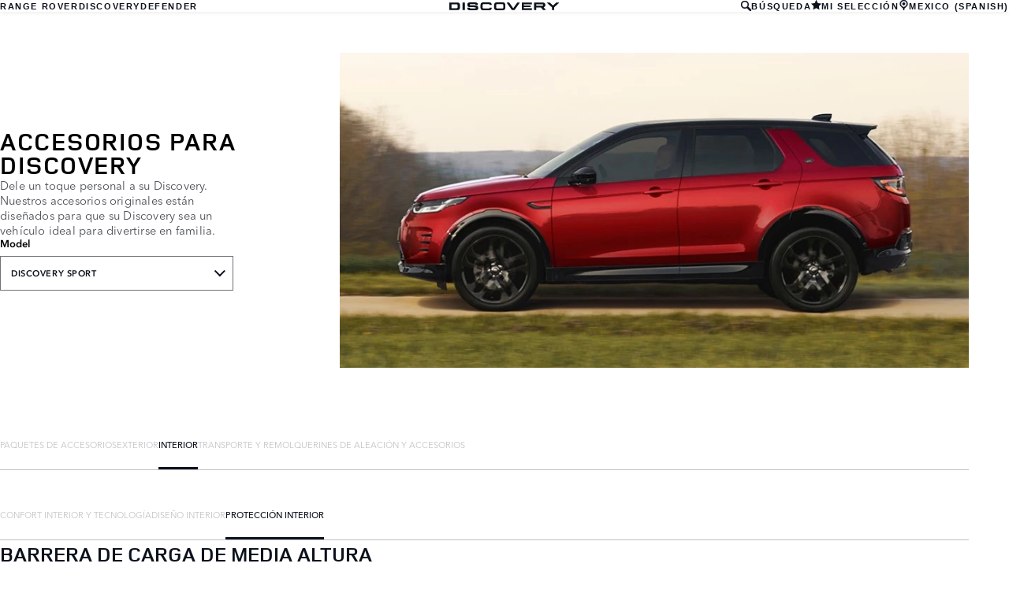

--- FILE ---
content_type: text/html; charset=utf-8
request_url: https://accessories.landrover.com/mx/es/discovery-sport/interior/interior-protection/vplcs0300-luggage-partition-half-height/
body_size: 7136
content:

<!doctype html>
<!-- My Little Comment -->
<!--[if lt IE 7]>      <html class="no-js lt-ie9 lt-ie8 lt-ie7 " lang="es-mx"> <![endif]-->
<!--[if IE 7]>         <html class="no-js lt-ie9 lt-ie8 " lang="es-mx"> <![endif]-->
<!--[if IE 8]>         <html class="no-js lt-ie9 " lang="es-mx"> <![endif]-->
<!--[if gt IE 8]><!-->
<html class="no-js" lang="es-mx">
<!--<![endif]-->
<head>
    <!-- Begin Google Tag Manager -->
    <script>
        (function (w, d, s, l, i) {
            w[l] = w[l] || [];
            w[l].push({
                'gtm.start':
                    new Date().getTime(),
                event: 'gtm.js'
            });
            var f = d.getElementsByTagName(s)[0],
                j = d.createElement(s),
                dl = l != 'dataLayer' ? '&l=' + l : '';
            j.async = true;
            j.src =
                '//www.googletagmanager.com/gtm.js?id=' + i + dl;
            f.parentNode.insertBefore(j, f);
        })(window, document, 'script', 'dataLayer', 'GTM-K8Z9D4F');
    </script>
    <!-- End Google Tag Manager -->
    <meta charset="utf-8" />
    <meta http-equiv="X-UA-Compatible" content="IE=edge,chrome=1" />
    <title>Discovery - Discovery Sport - INTERIOR - INTERIOR PROTECTION - Barrera de carga de media altura</title>
    <meta name="description" content="" />
    <meta name="viewport" content="width=device-width, initial-scale=1, maximum-scale=1">

    <meta property="og:title" content="" />
    <meta property="og:type" content="website" />
    <meta property="og:description" content="" />

    <meta name="twitter:card" content="summary_large_image" />
    <meta name="twitter:site" content="" />
    <meta name="twitter:creator" content="" />
    <meta name="twitter:title" content="" />
    <meta name="twitter:description" content="" />


    <meta charset="UTF-8">
    <meta name="viewport" content="width=device-width, initial-scale=1.0">
    <link rel="stylesheet" href="/front-end/assets/styles/index.landrover.css?v=1.8.0.0">



        <script>
            window.addEventListener('DOMContentLoaded', () => {
                const pos = window.localStorage.getItem('scroll-y');
                if (pos) window.scroll({top: pos, left: 0, behavior: 'instant'});
            });

            window.addEventListener('beforeunload', () => {
                window.localStorage.setItem('scroll-y', window.scrollY);
            });
        </script>

                              <script>!function(a){var e="https://s.go-mpulse.net/boomerang/",t="addEventListener";if("False"=="True")a.BOOMR_config=a.BOOMR_config||{},a.BOOMR_config.PageParams=a.BOOMR_config.PageParams||{},a.BOOMR_config.PageParams.pci=!0,e="https://s2.go-mpulse.net/boomerang/";if(window.BOOMR_API_key="4EZNX-3S7ZT-S6BD3-VFYJG-KJSCV",function(){function n(e){a.BOOMR_onload=e&&e.timeStamp||(new Date).getTime()}if(!a.BOOMR||!a.BOOMR.version&&!a.BOOMR.snippetExecuted){a.BOOMR=a.BOOMR||{},a.BOOMR.snippetExecuted=!0;var i,_,o,r=document.createElement("iframe");if(a[t])a[t]("load",n,!1);else if(a.attachEvent)a.attachEvent("onload",n);r.src="javascript:void(0)",r.title="",r.role="presentation",(r.frameElement||r).style.cssText="width:0;height:0;border:0;display:none;",o=document.getElementsByTagName("script")[0],o.parentNode.insertBefore(r,o);try{_=r.contentWindow.document}catch(O){i=document.domain,r.src="javascript:var d=document.open();d.domain='"+i+"';void(0);",_=r.contentWindow.document}_.open()._l=function(){var a=this.createElement("script");if(i)this.domain=i;a.id="boomr-if-as",a.src=e+"4EZNX-3S7ZT-S6BD3-VFYJG-KJSCV",BOOMR_lstart=(new Date).getTime(),this.body.appendChild(a)},_.write("<bo"+'dy onload="document._l();">'),_.close()}}(),"".length>0)if(a&&"performance"in a&&a.performance&&"function"==typeof a.performance.setResourceTimingBufferSize)a.performance.setResourceTimingBufferSize();!function(){if(BOOMR=a.BOOMR||{},BOOMR.plugins=BOOMR.plugins||{},!BOOMR.plugins.AK){var e=""=="true"?1:0,t="",n="ck7sq2axhzehe2llgkoa-f-6f1e0a0ba-clientnsv4-s.akamaihd.net",i="false"=="true"?2:1,_={"ak.v":"39","ak.cp":"885212","ak.ai":parseInt("565433",10),"ak.ol":"0","ak.cr":8,"ak.ipv":4,"ak.proto":"h2","ak.rid":"32814118","ak.r":47358,"ak.a2":e,"ak.m":"a","ak.n":"essl","ak.bpcip":"18.191.40.0","ak.cport":54578,"ak.gh":"23.208.24.232","ak.quicv":"","ak.tlsv":"tls1.3","ak.0rtt":"","ak.0rtt.ed":"","ak.csrc":"-","ak.acc":"","ak.t":"1768632988","ak.ak":"hOBiQwZUYzCg5VSAfCLimQ==RPy5YB/EXU6tnSjp72P/TDuy2+LFDssfFWRy78q8G0ssI9EaREXsv1nT2t9+yf72JLLi4HAbd380xr51FnLLH5PaU9Zt9b74vMxZwdDymSWLyfyjBqcLYI81wQ8V/tDyJZZQAMkjk7+uX9CoGnzSE9k1ZFe2YjNPimCN5VeL2GH6mpQkyObGZLJE1mwbG4ZDpv4l4Pk38Xr2e0JlNVuwgWN9J7IC4E01OGPuCh6Z55N5BLZ9d3/2oJGn5yK0Dki17gzgxZHQ/wjaojij6JnN8W7D7bRWn2NJPcz43ixfWoNu7v4cEHQL7wYaab30YFWxUP8Kkb+J42WLcpgZAaBjuR46qyNJ/RuhKd3lJ285RucJPtYYj9okouoMNZZpgABbVgNLPWez1xOXyK7pjNHiRL9uJXS+a08ityue89SChbw=","ak.pv":"6","ak.dpoabenc":"","ak.tf":i};if(""!==t)_["ak.ruds"]=t;var o={i:!1,av:function(e){var t="http.initiator";if(e&&(!e[t]||"spa_hard"===e[t]))_["ak.feo"]=void 0!==a.aFeoApplied?1:0,BOOMR.addVar(_)},rv:function(){var a=["ak.bpcip","ak.cport","ak.cr","ak.csrc","ak.gh","ak.ipv","ak.m","ak.n","ak.ol","ak.proto","ak.quicv","ak.tlsv","ak.0rtt","ak.0rtt.ed","ak.r","ak.acc","ak.t","ak.tf"];BOOMR.removeVar(a)}};BOOMR.plugins.AK={akVars:_,akDNSPreFetchDomain:n,init:function(){if(!o.i){var a=BOOMR.subscribe;a("before_beacon",o.av,null,null),a("onbeacon",o.rv,null,null),o.i=!0}return this},is_complete:function(){return!0}}}}()}(window);</script></head>
<body class="lr full-bleed" id="lang-es" data-message-wishlist-added="A&#xF1;adido a tu selecci&#xF3;n">



<header id="stealth" class="market-page">
    <input type="checkbox" name="menu-toggle" id="menu-toggle">
    <label aria-label="toggle the menu visibility on mobile devices" for="menu-toggle">



        <svg xmlns="http://www.w3.org/2000/svg" class="icon-size--sm" viewBox="0 0 16 16" fill="none">
            <path fill-rule="evenodd" clip-rule="evenodd" d="M0 12.7693H16V15.0559H0V12.7693ZM0 9.33594H16V7.05594H0V9.33594ZM0 1.33594V3.6226H16V1.33594H0Z" fill="currentColor" />
        </svg>



        <svg xmlns="http://www.w3.org/2000/svg" class="icons-size--sm" viewBox="0 0 16 16" fill="none">
            <path fill-rule="evenodd" clip-rule="evenodd" d="M2.14783 13.8522C2.24166 13.9468 2.3694 14 2.50266 14C2.63591 14 2.76364 13.9468 2.85749 13.8522L8 8.70428L13.1425 13.8522C13.2364 13.9468 13.3641 14 13.4973 14C13.6306 14 13.7583 13.9468 13.8522 13.8522C13.9468 13.7583 14 13.6306 14 13.4973C14 13.364 13.9468 13.2363 13.8522 13.1425L8.70466 7.99957L13.8522 2.85669C14.0481 2.66071 14.0481 2.34297 13.8522 2.14699C13.6562 1.95101 13.3385 1.95101 13.1425 2.14699L8 7.29487L2.85749 2.14699C2.66152 1.95101 2.34379 1.95101 2.14783 2.14699C1.95186 2.34297 1.95186 2.66071 2.14783 2.85669L7.29534 7.99957L2.14783 13.1425C2.05322 13.2363 2 13.364 2 13.4973C2 13.6306 2.05322 13.7583 2.14783 13.8522Z" fill="currentColor" />
        </svg>




    </label>

    <nav class="primary">
            <ul>
                <li><a href="/mx/es?brand=RangeRover">RANGE ROVER</a></li>
                <li><a href="/mx/es?brand=Discovery">DISCOVERY</a></li>
                <li><a href="/mx/es?brand=Defender">DEFENDER</a></li>
            </ul>
    </nav>

    <div class="text-container">
        <a href="/mx/es?brand=Discovery">
            <img src="/front-end/assets/img/DISCOVERY_Slate_Blue_RGB.svg" alt="Discovery logo">
        </a>        
    </div>

    <nav class="utility">
        <ul>
                <li>
                    <button type="button" data-visibility-toggle aria-controls="header-stealth-search-form" aria-expanded="false">


                        <svg xmlns="http://www.w3.org/2000/svg" class="icon-size--sm" viewBox="0 0 24 24" fill="none" stroke="currentColor">
                            <path fill-rule="evenodd" clip-rule="evenodd" d="M9 16C5.141 16 2 12.859 2 9C2 5.141 5.141 2 9 2C12.859 2 16 5.141 16 9C16 12.859 12.859 16 9 16ZM23.414 20.586L16.613 13.785C17.486 12.398 18 10.761 18 9C18 4.029 13.971 0 9 0C4.029 0 0 4.029 0 9C0 13.971 4.029 18 9 18C10.761 18 12.398 17.486 13.785 16.613L20.586 23.414C20.977 23.805 21.488 24 22 24C22.512 24 23.023 23.805 23.414 23.414C24.195 22.633 24.195 21.367 23.414 20.586Z" fill="#0C121C" />
                        </svg>



                        B&#xDA;SQUEDA
                    </button>

                    <form data-visibility-focus id="header-stealth-search-form" method="get" action="/mx/es/search">



                        <svg xmlns="http://www.w3.org/2000/svg" class="icon-size--sm" viewBox="0 0 24 24" fill="none" stroke="currentColor">
                            <path fill-rule="evenodd" clip-rule="evenodd" d="M9 16C5.141 16 2 12.859 2 9C2 5.141 5.141 2 9 2C12.859 2 16 5.141 16 9C16 12.859 12.859 16 9 16ZM23.414 20.586L16.613 13.785C17.486 12.398 18 10.761 18 9C18 4.029 13.971 0 9 0C4.029 0 0 4.029 0 9C0 13.971 4.029 18 9 18C10.761 18 12.398 17.486 13.785 16.613L20.586 23.414C20.977 23.805 21.488 24 22 24C22.512 24 23.023 23.805 23.414 23.414C24.195 22.633 24.195 21.367 23.414 20.586Z" fill="#0C121C" />
                        </svg>




                        <label for="input-query" class="visuallyhidden">Enter a word or phrase with which to search the contents of the site</label>
                        <input type="search" name="q" id="input-query" autocomplete="off" placeholder="B&#xDA;SQUEDA">
                    </form>
                </li>
                <li class="wishlist">
                    <a href="/mx/es/wishlist">
                        <span>


                            <svg xmlns="http://www.w3.org/2000/svg" stroke="currentColor" stroke-width="2" class="icon-size--sm" viewBox="0 0 24 24" fill="currentColor" stroke="none">
                                <polygon points="12 2 15.09 8.26 22 9.27 17 14.14 18.18 21.02 12 17.77 5.82 21.02 7 14.14 2 9.27 8.91 8.26 12 2"></polygon>
                            </svg>



                        </span>
                        <span>MI SELECCI&#xD3;N</span>
                    </a>
                </li>
            <li class="language-select">
                <button type="button" data-visibility-toggle aria-expanded="false" aria-controls="market-selector-stealth">
                    <span>


                        <svg xmlns="http://www.w3.org/2000/svg" class="icon-size--sm" viewBox="0 0 24 24" fill="none" stroke="currentColor">
                            <path fill-rule="evenodd" clip-rule="evenodd" d="M15.6 15.006L12.516 16.859C12.364 16.948 12.188 17 12 17C11.812 17 11.636 16.948 11.486 16.858L8.4 15.004C6.364 13.781 5 11.55 5 9C5 5.134 8.134 2 12 2C15.867 2 19 5.134 19 9C19 11.55 17.637 13.781 15.6 15.006ZM12 0C7.029 0 3 4.029 3 9C3 11.948 4.417 14.564 6.607 16.206L8.996 17.996C10.213 18.908 11 20.361 11 22V23C11 23.553 11.448 24 12 24C12.552 24 13 23.553 13 23V22C13 20.361 13.788 18.908 15.004 17.996L17.395 16.206C19.584 14.564 21 11.948 21 9C21 4.029 16.971 0 12 0ZM12 6C13.657 6 15 7.343 15 9C15 10.657 13.657 12 12 12C10.343 12 9 10.657 9 9C9 7.343 10.343 6 12 6Z" fill="#0C121C" />
                        </svg>



                    </span>
                        <span>MEXICO (SPANISH)</span>
                </button>


                <section class="market-selector--stealth" id="market-selector-stealth">
                    <div class="contents">
                        <button type="button" aria-label="close the market selector popup" class="dismiss" data-visibility-toggle aria-controls="market-selector-stealth">



                            <svg xmlns="http://www.w3.org/2000/svg" class="icons-size--sm" viewBox="0 0 16 16" fill="none">
                                <path fill-rule="evenodd" clip-rule="evenodd" d="M2.14783 13.8522C2.24166 13.9468 2.3694 14 2.50266 14C2.63591 14 2.76364 13.9468 2.85749 13.8522L8 8.70428L13.1425 13.8522C13.2364 13.9468 13.3641 14 13.4973 14C13.6306 14 13.7583 13.9468 13.8522 13.8522C13.9468 13.7583 14 13.6306 14 13.4973C14 13.364 13.9468 13.2363 13.8522 13.1425L8.70466 7.99957L13.8522 2.85669C14.0481 2.66071 14.0481 2.34297 13.8522 2.14699C13.6562 1.95101 13.3385 1.95101 13.1425 2.14699L8 7.29487L2.85749 2.14699C2.66152 1.95101 2.34379 1.95101 2.14783 2.14699C1.95186 2.34297 1.95186 2.66071 2.14783 2.85669L7.29534 7.99957L2.14783 13.1425C2.05322 13.2363 2 13.364 2 13.4973C2 13.6306 2.05322 13.7583 2.14783 13.8522Z" fill="currentColor" />
                            </svg>




                        </button>
                        <form action="/">
                            <fieldset>
                                <legend>Select your region</legend>
                                <p>If your region isn't listed below, please visit our <a href="/gl/en/">international website.</a></p>
                                <div class="form-controls">
                                    <div class="form-control form-control__select">
                                        <label for="region">Select a region</label>
                                        <select name="market-selector[region]" id="region" required>
                                            <option value="" disabled selected hidden>SELECT A REGION</option>
                                        </select>
                                    </div>

                                    <div class="form-control form-control__select">
                                        <label for="market">Select a market</label>
                                        <select name="market-selector[market]" id="market" required disabled>
                                            <option value="" disabled selected hidden>SELECT A MARKET</option>
                                        </select>
                                    </div>

                                    <div class="form-control form-control__select">
                                        <label for="language">Select a language</label>
                                        <select name="market-selector[language]" id="language" required disabled>
                                            <option value="" disabled selected hidden>SELECT A LANGUAGE</option>
                                        </select>
                                    </div>
                                </div>
                            </fieldset>
                            <a class="btn continue" href="/" disabled>Continue</button>
                        </form>
                        <a href="/gl/en/" class="icon:chevron-right">VISIT THE INTERNATIONAL SITE</a>
                    </div>
                </section>
            </li>
           
        </ul>
    </nav>
</header>    <main id="main-content">
    
        <section class="banner-stealth">
            <div class="text-container">
                <h1>ACCESORIOS PARA DISCOVERY</h1>
                <h2>Dele un toque personal a su Discovery. Nuestros accesorios originales est&#xE1;n dise&#xF1;ados para que su Discovery sea un veh&#xED;culo ideal para divertirse en familia.</h2>

                <nav class="model-nav dropdown link-dropdown">
                    <h3>Model</h3>
                    <button type="button" aria-controls="banner-stealth-model-nav" aria-expanded="false">DISCOVERY SPORT</button>
                    <ul class="dropdown link-dropdown" id="banner-stealth-model-nav">
                            <li><a href="/mx/es/discovery?brand=Discovery">DISCOVERY</a></li>
                            <li><a href="/mx/es/discovery-sport?brand=Discovery">DISCOVERY SPORT</a></li>
                            <li><a href="/mx/es/discovery-2009-2016?brand=Discovery">DISCOVERY (2009-2016)</a></li>
                    </ul>
                </nav>
            </div>
            <div class="image-container">
                <img src="/front-end/assets/img/nameplate/Discovery/DISCOVERY-SPORT-L.png" alt="DISCOVERY">
            </div>
        </section>

<section class="tabs tabs-stealth">
    <div id="tab-section"></div>
    <nav>
            <ul role="tablist" aria-label="top level tabs" class="tabs__main">
                    <li role="tab" aria-selected="false">
                        <a href="/mx/es/discovery-sport/accessory-packs/?brand=Discovery#tab-section">PAQUETES DE ACCESORIOS</a>
                    </li>
                    <li role="tab" aria-selected="false">
                        <a href="/mx/es/discovery-sport/exterior/?brand=Discovery#tab-section">EXTERIOR</a>
                    </li>
                    <li role="tab" aria-selected="true">
                        <a href="/mx/es/discovery-sport/interior/?brand=Discovery#tab-section">INTERIOR</a>
                    </li>
                    <li role="tab" aria-selected="false">
                        <a href="/mx/es/discovery-sport/carrying-towing/?brand=Discovery#tab-section">TRANSPORTE Y REMOLQUE</a>
                    </li>
                    <li role="tab" aria-selected="false">
                        <a href="/mx/es/discovery-sport/wheels-wheel-accessories/?brand=Discovery#tab-section">RINES DE ALEACI&#xD3;N Y ACCESORIOS</a>
                    </li>
            </ul>


        <ul role="tablist" aria-label="secondary tabs" class="tabs__secondary">
                    <li role="tab" aria-selected="false">
                        <a href="/mx/es/discovery-sport/interior/function-technology/?brand=Discovery#tab-section">CONFORT INTERIOR Y TECNOLOG&#xCD;A</a>
                    </li>
                    <li role="tab" aria-selected="false">
                        <a href="/mx/es/discovery-sport/interior/interior-styling/?brand=Discovery#tab-section">DISE&#xD1;O INTERIOR</a>
                    </li>
                    <li role="tab" aria-selected="true">
                        <a href="/mx/es/discovery-sport/interior/interior-protection/?brand=Discovery#tab-section">PROTECCI&#xD3;N INTERIOR</a>
                    </li>
        </ul>
        <div class="tabs__secondary-controls">
            <button type="button" class="btn prev chevron-left" aria-label="click to go to the previous item in the list"><div></div></button>
            <button type="button" class="btn next chevron-right" aria-label="click to go to the next item in the list"><div></div></button>
        </div>
    </nav>
</section>

    <section class="content-block content-block-stealth">
        <a class="print-cta print-block print-only" href="#">M&#xE1;s Accesorios</a>
        <div class="title-container">
            <h1>Barrera de carga de media altura</h1>
        </div>

        <section class="part-summary">
            <div class="media">
                <div class="image-container">
                        <button class="btn" type="button" data-lightbox-show aria-label="open the image in a fullscreen 'lightbox'">
                                <img src="/catalog-assets/land_rover/discovery_sport_vplcs0300_1.jpg" alt="Barrera de carga de media altura">
                            
                            <svg xmlns="http://www.w3.org/2000/svg" class="icon-size--lg" viewBox="0 0 24 24" fill="none" stroke="currentColor" stroke-width="2" stroke-linecap="round" stroke-linejoin="round">
                                <g>
                                    <polyline points="15 3 21 3 21 9"></polyline><polyline points="9 21 3 21 3 15"></polyline>
                                    <line x1="21" y1="3" x2="14" y2="10"></line>
                                    <line x1="3" y1="21" x2="10" y2="14"></line>
                                </g>

                                <g transform="rotate(90 12 12)">
                                    <polyline points="15 3 21 3 21 9"></polyline><polyline points="9 21 3 21 3 15"></polyline>
                                    <line x1="21" y1="3" x2="14" y2="10"></line>
                                    <line x1="3" y1="21" x2="10" y2="14"></line>
                                </g>
                            </svg>
                        </button>
                </div>
            </div>

            <div class="text-container">

                    <p>
                        La barrera de carga está diseñada para evitar que el equipaje entre en el habitáculo. El diseño ha sido optimizado con función de inclinación para la segunda fila de asientos.
                    </p>
                    <p>
                        Es compatible con el tapete de goma para la cajuela VPLCS0279 y el protector de cajuela impermeable VPLCS0268. No aplicable para vehículos que cuentan con organizador para la cajuela VPLCS0340 y/o la bolsa para almacenamiento en la parte posterior del asi
                    </p>

                    <p class="code"><strong>Precio:&nbsp;</strong>$10,192.00</p>
                <p class="code"><strong>Referencia:&nbsp;</strong>VPLCS0300</p>



                <ul class="part-summary__actions">
                        <li>
                            <form action="/umbraco/Surface/WishlistService/Add/#tab-section" method="post">
                                <input type="hidden" value="26-2efd3ff58ffa58c886ef7b1af3ee7e26" name="uniqueKey">
                                <input type="hidden" name="language" value="es-mx">
                                <input type="hidden" name="pageId" value="3772">

                                <button type="submit" class="icon-button">
                                    <div class="icon-container">

                                        <svg xmlns="http://www.w3.org/2000/svg" stroke="currentColor" stroke-width="2" class="icon-size--sm" viewBox="0 0 24 24" fill="currentColor" stroke="none">
                                            <polygon points="12 2 15.09 8.26 22 9.27 17 14.14 18.18 21.02 12 17.77 5.82 21.02 7 14.14 2 9.27 8.91 8.26 12 2"></polygon>
                                        </svg>
                                    </div>
                                    A&#xD1;ADIR A MI SELECCI&#xD3;N
                                </button>
                            </form>
                        </li>
                        <li id="retailer">
                            <a class="icon-button"
                               href="https://www.landrover.com.mx/dealer-locator" target="_blank">
                                <div class="icon-container">
                                    <svg xmlns="http://www.w3.org/2000/svg" class="icon-size--sm" viewBox="0 0 24 24" fill="none" stroke="currentColor" stroke-width="2" stroke-linecap="round" stroke-linejoin="round">
                                        <path d="M21 10c0 7-9 13-9 13s-9-6-9-13a9 9 0 0 1 18 0z" />
                                        <circle cx="12" cy="10" r="3" />
                                    </svg>
                                </div>
                                ENCONTRAR UN DISTRIBUIDOR
                            </a>
                        </li>


                    <li id="print">
                        <button type="button" class="icon-button">
                            <div class="icon-container">
                                <svg xmlns="http://www.w3.org/2000/svg" class="icon-size--sm" viewBox="0 0 24 24" fill="none" stroke="currentColor" stroke-width="2" stroke-linecap="round" stroke-linejoin="round">
                                    <polyline points="6 9 6 2 18 2 18 9" />
                                    <path d="M6 18H4a2 2 0 0 1-2-2v-5a2 2 0 0 1 2-2h16a2 2 0 0 1 2 2v5a2 2 0 0 1-2 2h-2" />
                                    <rect x="6" y="14" width="12" height="8" />
                                </svg>
                            </div>
                            IMPRIMIR
                        </button>
                    </li>
                </ul>
            </div>

        </section>

            <section class="lightbox" data-dismiss-target aria-modal="true" role="dialog">
                <section class="lightbox__header">
                    <p class="page">1 / 1</p>
                    <h2>Barrera de carga de media altura</h2>
                    <div class="button-container">
                        <button data-dismiss-trigger data-lightbox-hide type="button" aria-label="CIERRE" class="dismiss"></button>
                    </div>
                </section>

                <section class="lightbox__image-container" data-image-count="1" data-image-current="0">
                    <ol>
                            <li>
                                <img src="/catalog-assets/land_rover/discovery_sport_vplcs0300_1.jpg" alt="Barrera de carga de media altura image">
                            </li>

                    </ol>

                    <div class="gallery-controls">
                        <button class="btn" type="button" aria-label="go to the previous image"><div></div></button>
                        <button class="btn" type="button" aria-label="go to the next image"><div></div></button>
                    </div>
                </section>
            </section>
    </section>

<!-- /mx/es/discovery-sport/interior/interior-protection/vplcs0300-luggage-partition-half-height/ -->
    </main>
    
<footer>
    <section class="container">
            <section class="footer-nav">
                <nav>

                    <ul>
                            <li><a href="https://www.landrover.com.mx/ownership/contact-us/index.html" target="_blank">CONT&#xC1;CTANOS</a></li>
                            <li><a href="https://www.landrover.com.mx/cyber-incident-faqs.html" target="_blank">INCIDENTE CIBERN&#xC9;TICO</a></li>
                            <li>
                                <div id="teconsent"></div>
                                <div id="consent_blackbar"></div>
                            </li>
                    </ul>
                </nav>
            </section>
        <section class="footer-content">


                <p class="copyright">&copy; JAGUAR LAND ROVER LIMITED 2025</p>

            <p class="blurb">
            </p>

                <p><p>Registered Office: Abbey Road, Whitley, Coventry CV3 4LF<br>Registered in England No: 1672070</p></p>

        </section>
    </section>

</footer>


    <script type="module" defer src="/front-end/assets/scripts/main.js?v=1.8.1.0"></script>
</body>
</html>